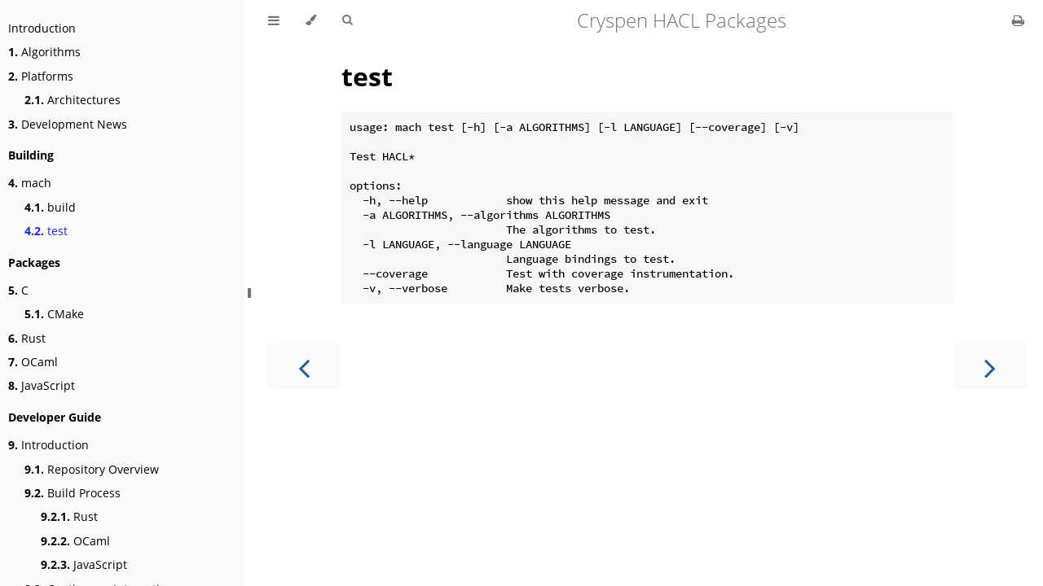

--- FILE ---
content_type: text/html; charset=utf-8
request_url: https://cryspen.com/hacl-packages/mach/test.html
body_size: 3047
content:
<!DOCTYPE HTML>
<html lang="en" class="light" dir="ltr">
    <head>
        <!-- Book generated using mdBook -->
        <meta charset="UTF-8">
        <title>test - Cryspen HACL Packages</title>


        <!-- Custom HTML head -->
        
        <meta name="description" content="">
        <meta name="viewport" content="width=device-width, initial-scale=1">
        <meta name="theme-color" content="#ffffff">

        <link rel="icon" href="../favicon.svg">
        <link rel="shortcut icon" href="../favicon.png">
        <link rel="stylesheet" href="../css/variables.css">
        <link rel="stylesheet" href="../css/general.css">
        <link rel="stylesheet" href="../css/chrome.css">
        <link rel="stylesheet" href="../css/print.css" media="print">

        <!-- Fonts -->
        <link rel="stylesheet" href="../FontAwesome/css/font-awesome.css">
        <link rel="stylesheet" href="../fonts/fonts.css">

        <!-- Highlight.js Stylesheets -->
        <link rel="stylesheet" href="../highlight.css">
        <link rel="stylesheet" href="../tomorrow-night.css">
        <link rel="stylesheet" href="../ayu-highlight.css">

        <!-- Custom theme stylesheets -->

    </head>
    <body class="sidebar-visible no-js">
    <div id="body-container">
        <!-- Provide site root to javascript -->
        <script>
            var path_to_root = "../";
            var default_theme = window.matchMedia("(prefers-color-scheme: dark)").matches ? "navy" : "light";
        </script>

        <!-- Work around some values being stored in localStorage wrapped in quotes -->
        <script>
            try {
                var theme = localStorage.getItem('mdbook-theme');
                var sidebar = localStorage.getItem('mdbook-sidebar');

                if (theme.startsWith('"') && theme.endsWith('"')) {
                    localStorage.setItem('mdbook-theme', theme.slice(1, theme.length - 1));
                }

                if (sidebar.startsWith('"') && sidebar.endsWith('"')) {
                    localStorage.setItem('mdbook-sidebar', sidebar.slice(1, sidebar.length - 1));
                }
            } catch (e) { }
        </script>

        <!-- Set the theme before any content is loaded, prevents flash -->
        <script>
            var theme;
            try { theme = localStorage.getItem('mdbook-theme'); } catch(e) { }
            if (theme === null || theme === undefined) { theme = default_theme; }
            var html = document.querySelector('html');
            html.classList.remove('light')
            html.classList.add(theme);
            var body = document.querySelector('body');
            body.classList.remove('no-js')
            body.classList.add('js');
        </script>

        <input type="checkbox" id="sidebar-toggle-anchor" class="hidden">

        <!-- Hide / unhide sidebar before it is displayed -->
        <script>
            var body = document.querySelector('body');
            var sidebar = null;
            var sidebar_toggle = document.getElementById("sidebar-toggle-anchor");
            if (document.body.clientWidth >= 1080) {
                try { sidebar = localStorage.getItem('mdbook-sidebar'); } catch(e) { }
                sidebar = sidebar || 'visible';
            } else {
                sidebar = 'hidden';
            }
            sidebar_toggle.checked = sidebar === 'visible';
            body.classList.remove('sidebar-visible');
            body.classList.add("sidebar-" + sidebar);
        </script>

        <nav id="sidebar" class="sidebar" aria-label="Table of contents">
            <div class="sidebar-scrollbox">
                <ol class="chapter"><li class="chapter-item expanded affix "><a href="../index.html">Introduction</a></li><li class="chapter-item expanded "><a href="../algorithms.html"><strong aria-hidden="true">1.</strong> Algorithms</a></li><li class="chapter-item expanded "><a href="../platforms.html"><strong aria-hidden="true">2.</strong> Platforms</a></li><li><ol class="section"><li class="chapter-item expanded "><a href="../architectures.html"><strong aria-hidden="true">2.1.</strong> Architectures</a></li></ol></li><li class="chapter-item expanded "><a href="../news.html"><strong aria-hidden="true">3.</strong> Development News</a></li><li class="chapter-item expanded affix "><li class="part-title">Building</li><li class="chapter-item expanded "><a href="../mach/index.html"><strong aria-hidden="true">4.</strong> mach</a></li><li><ol class="section"><li class="chapter-item expanded "><a href="../mach/build.html"><strong aria-hidden="true">4.1.</strong> build</a></li><li class="chapter-item expanded "><a href="../mach/test.html" class="active"><strong aria-hidden="true">4.2.</strong> test</a></li></ol></li><li class="chapter-item expanded "><li class="part-title">Packages</li><li class="chapter-item expanded "><a href="../hacl-c/index.html"><strong aria-hidden="true">5.</strong> C</a></li><li><ol class="section"><li class="chapter-item expanded "><a href="../hacl-c/cmake.html"><strong aria-hidden="true">5.1.</strong> CMake</a></li></ol></li><li class="chapter-item expanded "><a href="../hacl-rust/index.html"><strong aria-hidden="true">6.</strong> Rust</a></li><li class="chapter-item expanded "><a href="../hacl-ocaml/index.html"><strong aria-hidden="true">7.</strong> OCaml</a></li><li class="chapter-item expanded "><a href="../hacl-js/index.html"><strong aria-hidden="true">8.</strong> JavaScript</a></li><li class="chapter-item expanded affix "><li class="part-title">Developer Guide</li><li class="chapter-item expanded "><a href="../developers/index.html"><strong aria-hidden="true">9.</strong> Introduction</a></li><li><ol class="section"><li class="chapter-item expanded "><a href="../developers/repo-overview.html"><strong aria-hidden="true">9.1.</strong> Repository Overview</a></li><li class="chapter-item expanded "><a href="../developers/build-process.html"><strong aria-hidden="true">9.2.</strong> Build Process</a></li><li><ol class="section"><li class="chapter-item expanded "><a href="../developers/rust-build.html"><strong aria-hidden="true">9.2.1.</strong> Rust</a></li><li class="chapter-item expanded "><a href="../developers/ocaml-build.html"><strong aria-hidden="true">9.2.2.</strong> OCaml</a></li><li class="chapter-item expanded "><a href="../developers/js-build.html"><strong aria-hidden="true">9.2.3.</strong> JavaScript</a></li></ol></li><li class="chapter-item expanded "><a href="../developers/ci.html"><strong aria-hidden="true">9.3.</strong> Continuous Integration</a></li><li class="chapter-item expanded "><a href="../developers/documentation.html"><strong aria-hidden="true">9.4.</strong> Documentation</a></li><li><ol class="section"><li class="chapter-item expanded "><a href="../developers/ocaml-docs.html"><strong aria-hidden="true">9.4.1.</strong> OCaml</a></li></ol></li><li class="chapter-item expanded "><a href="../developers/benchmarks.html"><strong aria-hidden="true">9.5.</strong> Benchmarks</a></li></ol></li></ol>
            </div>
            <div id="sidebar-resize-handle" class="sidebar-resize-handle">
                <div class="sidebar-resize-indicator"></div>
            </div>
        </nav>

        <!-- Track and set sidebar scroll position -->
        <script>
            var sidebarScrollbox = document.querySelector('#sidebar .sidebar-scrollbox');
            sidebarScrollbox.addEventListener('click', function(e) {
                if (e.target.tagName === 'A') {
                    sessionStorage.setItem('sidebar-scroll', sidebarScrollbox.scrollTop);
                }
            }, { passive: true });
            var sidebarScrollTop = sessionStorage.getItem('sidebar-scroll');
            sessionStorage.removeItem('sidebar-scroll');
            if (sidebarScrollTop) {
                // preserve sidebar scroll position when navigating via links within sidebar
                sidebarScrollbox.scrollTop = sidebarScrollTop;
            } else {
                // scroll sidebar to current active section when navigating via "next/previous chapter" buttons
                var activeSection = document.querySelector('#sidebar .active');
                if (activeSection) {
                    activeSection.scrollIntoView({ block: 'center' });
                }
            }
        </script>

        <div id="page-wrapper" class="page-wrapper">

            <div class="page">
                                <div id="menu-bar-hover-placeholder"></div>
                <div id="menu-bar" class="menu-bar sticky">
                    <div class="left-buttons">
                        <label id="sidebar-toggle" class="icon-button" for="sidebar-toggle-anchor" title="Toggle Table of Contents" aria-label="Toggle Table of Contents" aria-controls="sidebar">
                            <i class="fa fa-bars"></i>
                        </label>
                        <button id="theme-toggle" class="icon-button" type="button" title="Change theme" aria-label="Change theme" aria-haspopup="true" aria-expanded="false" aria-controls="theme-list">
                            <i class="fa fa-paint-brush"></i>
                        </button>
                        <ul id="theme-list" class="theme-popup" aria-label="Themes" role="menu">
                            <li role="none"><button role="menuitem" class="theme" id="light">Light</button></li>
                            <li role="none"><button role="menuitem" class="theme" id="rust">Rust</button></li>
                            <li role="none"><button role="menuitem" class="theme" id="coal">Coal</button></li>
                            <li role="none"><button role="menuitem" class="theme" id="navy">Navy</button></li>
                            <li role="none"><button role="menuitem" class="theme" id="ayu">Ayu</button></li>
                        </ul>
                        <button id="search-toggle" class="icon-button" type="button" title="Search. (Shortkey: s)" aria-label="Toggle Searchbar" aria-expanded="false" aria-keyshortcuts="S" aria-controls="searchbar">
                            <i class="fa fa-search"></i>
                        </button>
                    </div>

                    <h1 class="menu-title">Cryspen HACL Packages</h1>

                    <div class="right-buttons">
                        <a href="../print.html" title="Print this book" aria-label="Print this book">
                            <i id="print-button" class="fa fa-print"></i>
                        </a>

                    </div>
                </div>

                <div id="search-wrapper" class="hidden">
                    <form id="searchbar-outer" class="searchbar-outer">
                        <input type="search" id="searchbar" name="searchbar" placeholder="Search this book ..." aria-controls="searchresults-outer" aria-describedby="searchresults-header">
                    </form>
                    <div id="searchresults-outer" class="searchresults-outer hidden">
                        <div id="searchresults-header" class="searchresults-header"></div>
                        <ul id="searchresults">
                        </ul>
                    </div>
                </div>

                <!-- Apply ARIA attributes after the sidebar and the sidebar toggle button are added to the DOM -->
                <script>
                    document.getElementById('sidebar-toggle').setAttribute('aria-expanded', sidebar === 'visible');
                    document.getElementById('sidebar').setAttribute('aria-hidden', sidebar !== 'visible');
                    Array.from(document.querySelectorAll('#sidebar a')).forEach(function(link) {
                        link.setAttribute('tabIndex', sidebar === 'visible' ? 0 : -1);
                    });
                </script>

                <div id="content" class="content">
                    <main>
                        <h1 id="test"><a class="header" href="#test">test</a></h1>
<pre><code>usage: mach test [-h] [-a ALGORITHMS] [-l LANGUAGE] [--coverage] [-v]

Test HACL*

options:
  -h, --help            show this help message and exit
  -a ALGORITHMS, --algorithms ALGORITHMS
                        The algorithms to test.
  -l LANGUAGE, --language LANGUAGE
                        Language bindings to test.
  --coverage            Test with coverage instrumentation.
  -v, --verbose         Make tests verbose.
</code></pre>

                    </main>

                    <nav class="nav-wrapper" aria-label="Page navigation">
                        <!-- Mobile navigation buttons -->
                            <a rel="prev" href="../mach/build.html" class="mobile-nav-chapters previous" title="Previous chapter" aria-label="Previous chapter" aria-keyshortcuts="Left">
                                <i class="fa fa-angle-left"></i>
                            </a>

                            <a rel="next prefetch" href="../hacl-c/index.html" class="mobile-nav-chapters next" title="Next chapter" aria-label="Next chapter" aria-keyshortcuts="Right">
                                <i class="fa fa-angle-right"></i>
                            </a>

                        <div style="clear: both"></div>
                    </nav>
                </div>
            </div>

            <nav class="nav-wide-wrapper" aria-label="Page navigation">
                    <a rel="prev" href="../mach/build.html" class="nav-chapters previous" title="Previous chapter" aria-label="Previous chapter" aria-keyshortcuts="Left">
                        <i class="fa fa-angle-left"></i>
                    </a>

                    <a rel="next prefetch" href="../hacl-c/index.html" class="nav-chapters next" title="Next chapter" aria-label="Next chapter" aria-keyshortcuts="Right">
                        <i class="fa fa-angle-right"></i>
                    </a>
            </nav>

        </div>




        <script>
            window.playground_copyable = true;
        </script>


        <script src="../elasticlunr.min.js"></script>
        <script src="../mark.min.js"></script>
        <script src="../searcher.js"></script>

        <script src="../clipboard.min.js"></script>
        <script src="../highlight.js"></script>
        <script src="../book.js"></script>

        <!-- Custom JS scripts -->


    </div>
    </body>
</html>
